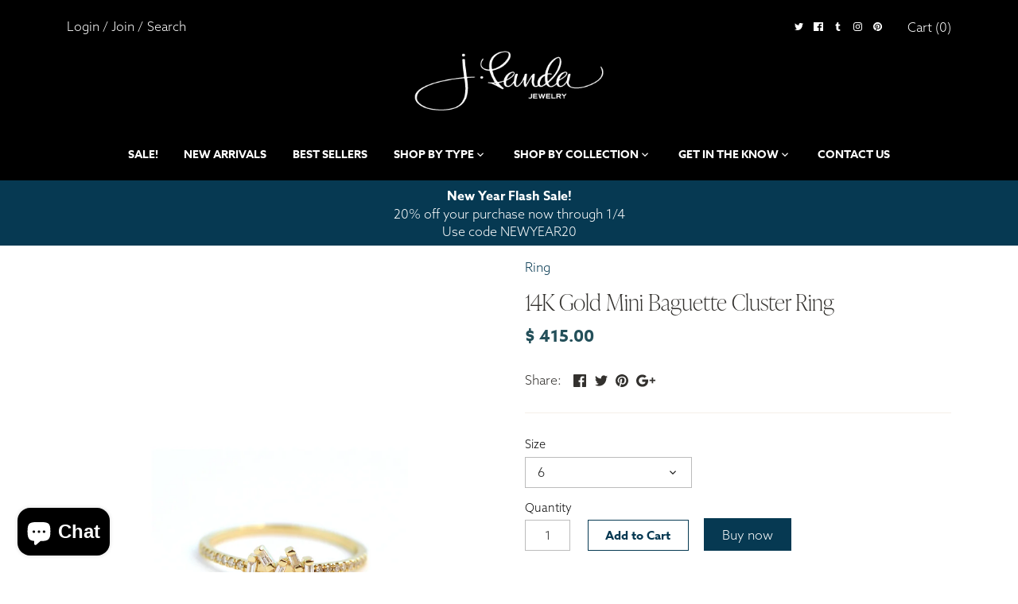

--- FILE ---
content_type: application/javascript
request_url: https://www.improvedcontactform.com/ws/loader/?shop=j-landa.myshopify.com
body_size: 469
content:
if (typeof window.wsg_options === 'undefined' || window.wsg_options.length == 0) {
window.wsg_has_premium = false;
window.wsg_options = [{"questions":{"0":{"type":"text","name":"question_0","label":"Name"},"1":{"type":"email","name":"question_1","label":"E-mail"},"2":{"type":"text","name":"question_2","label":"Phone number"},"99":{"type":"textarea","name":"question_99","label":"Message"}},"location_rule":[],"location_rule_select":[],"referrer_rule":[],"referrer_rule_select":[],"page_rule":[],"page_rule_select":[],"widgetname":"Improved Contact Form","bgcolor":"#F5F5F5","buttoncolor":"#47a447","buttontextcolor":"#FFFFFF","textcolor":"#000000","title":"Contact Us","intro":"<p>Need to send us a message, ask a question, compliment our style? You've found the right place. Use this form and we'll get back to you ASAP!<\/p>","thankyou":"<p>BON VOYAGE, SAYONARA, CIAO, FAREWELL...Your message has been sent! Thanks for contacting us!<\/p>","buttonlabel":"ADIOS","tabtext":"Contact Us","tabcolor":"#84b45b","tabtextcolor":"#FFFFFF","tabicon":true,"bgimg":"","bgtransparency":50,"trigger":"tab","tabposition":"hidden","showbranding":true,"showdesktop":true,"showmobile":true,"sendemail":true,"emailto":"jljlanda@gmail.com","type":"contact","id":"504531ac518b8d9539c9caa40aef1260"}];
window.wsg_location = 'Columbus, Ohio, United States';
window.wsg_country = 'US';
window.wsg_icf = {"questions":{"0":{"type":"text","name":"question_0","label":"Name"},"1":{"type":"email","name":"question_1","label":"E-mail"},"2":{"type":"text","name":"question_2","label":"Phone number"},"99":{"type":"textarea","name":"question_99","label":"Message"}},"location_rule":[],"location_rule_select":[],"referrer_rule":[],"referrer_rule_select":[],"page_rule":[],"page_rule_select":[],"widgetname":"Improved Contact Form","bgcolor":"#F5F5F5","buttoncolor":"#47a447","buttontextcolor":"#FFFFFF","textcolor":"#000000","title":"Contact Us","intro":"<p>Need to send us a message, ask a question, compliment our style? You've found the right place. Use this form and we'll get back to you ASAP!<\/p>","thankyou":"<p>BON VOYAGE, SAYONARA, CIAO, FAREWELL...Your message has been sent! Thanks for contacting us!<\/p>","buttonlabel":"ADIOS","tabtext":"Contact Us","tabcolor":"#84b45b","tabtextcolor":"#FFFFFF","tabicon":true,"bgimg":"","bgtransparency":50,"trigger":"tab","tabposition":"hidden","showbranding":true,"showdesktop":true,"showmobile":true,"sendemail":true,"emailto":"jljlanda@gmail.com","type":"contact","id":"504531ac518b8d9539c9caa40aef1260"};
window.wsg_brand_url = 'https://apps.shopify.com/improved-contact-form';
window.wsg_brand_name = 'Improved Contact Form';

}